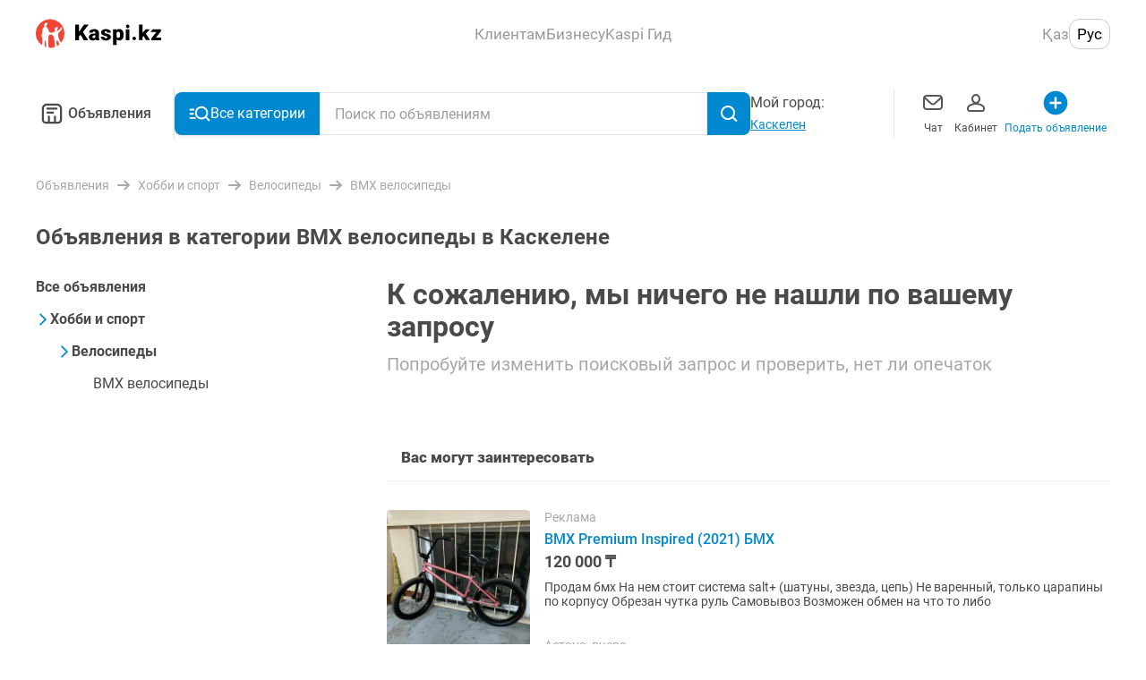

--- FILE ---
content_type: application/javascript; charset=UTF-8
request_url: https://obyavleniya.kaspi.kz/_nuxt/7d34dfd.js
body_size: 563
content:
!function(){try{var e="undefined"!=typeof window?window:"undefined"!=typeof global?global:"undefined"!=typeof self?self:{},t=(new Error).stack;t&&(e._sentryDebugIds=e._sentryDebugIds||{},e._sentryDebugIds[t]="668d5e3d-8606-42e5-b5fd-c81d60d7a294",e._sentryDebugIdIdentifier="sentry-dbid-668d5e3d-8606-42e5-b5fd-c81d60d7a294")}catch(e){}}();var _global="undefined"!=typeof window?window:"undefined"!=typeof global?global:"undefined"!=typeof self?self:{};_global.SENTRY_RELEASE={id:"9ed80dcd74b143ceac1e455f5e0cba4d9f39aa74"},(window.webpackJsonp=window.webpackJsonp||[]).push([[77],{1541:function(e,t,n){},1673:function(e,t,n){"use strict";n(1541)},1739:function(e,t,n){"use strict";n.r(t);var d={name:"NotFoundSearchAdverts",components:{Icon:n(45).a}},o=(n(1673),n(17)),component=Object(o.a)(d,(function(){var e=this,t=e.$createElement,n=e._self._c||t;return n("div",{class:{"adverts-not-found":!0,"adverts-not-found--desktop":e.$app.platform.isDesktop}},[e.$app.platform.isMobile?n("div",{staticClass:"adverts-not-found__icon-wrap"},[n("Icon",{staticClass:"adverts-not-found__icon",attrs:{name:"search-category","is-grey":""}})],1):e._e(),e._v(" "),n("h4",{staticClass:"adverts-not-found__title",attrs:{"data-test-id":"adverts-not-found"}},[e._v("\n        "+e._s(e.$t("listing.searchedAdvertsNotFound"))+"\n    ")]),e._v(" "),n("p",{staticClass:"adverts-not-found__description"},[e._v("\n        "+e._s(e.$t("listing.searchedAdvertsAdvice"))+"\n    ")])])}),[],!1,null,"63a65f1a",null);t.default=component.exports}}]);